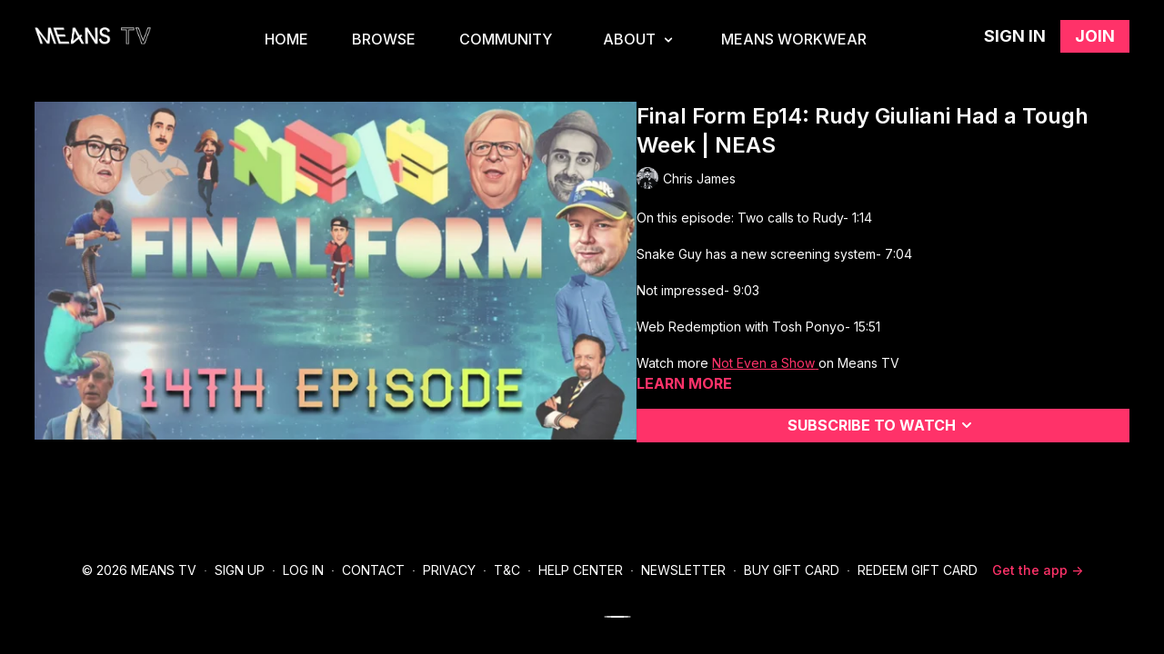

--- FILE ---
content_type: text/html; charset=utf-8
request_url: https://means.tv/programs/neas-final-form-ep14
body_size: 86491
content:
<!DOCTYPE html>
<html lang="en" class="h-full">
  <head>
    <meta name="csrf-param" content="authenticity_token" />
<meta name="csrf-token" content="cZzb6hhsGyAI9Sy1mjnVlsFccafbd_JsIthx0SaXbXelIzT22-Cybjh48jqbJDUocmtohPd3yVX_EwomU_e95A" />
    <meta charset="utf-8">
    <meta name="viewport" content="width=device-width, initial-scale=1.0">

    <link rel="preconnect" href="https://alpha.uscreencdn.com">
    <link rel="preconnect">
    <link rel="stylesheet" href="https://fonts.googleapis.com/css2?family=Inter:wght@400;500;600;700&amp;display=swap">

    <meta name="view-transition" content="same-origin">

    <script src="https://assets-gke.uscreencdn.com/vite/assets/web-components-0lA6EdJK.js" crossorigin="anonymous" type="module"></script><link rel="modulepreload" href="https://assets-gke.uscreencdn.com/vite/assets/preload-helper-B8hUOznO.js" as="script" crossorigin="anonymous">
    <script src="https://assets-gke.uscreencdn.com/vite/assets/storefront_hotwire-CV--JFAr.js" crossorigin="anonymous" type="module"></script><link rel="modulepreload" href="https://assets-gke.uscreencdn.com/vite/assets/preload-helper-B8hUOznO.js" as="script" crossorigin="anonymous">
<link rel="modulepreload" href="https://assets-gke.uscreencdn.com/vite/assets/browser--AzYHaXx.js" as="script" crossorigin="anonymous"><link rel="stylesheet" href="https://assets-gke.uscreencdn.com/vite/assets/storefront_hotwire-CD-fzqYe.css" media="screen" />
    <script src="https://assets-gke.uscreencdn.com/vite/assets/storefront_analytics-7mP4jCZg.js" crossorigin="anonymous" type="module"></script><link rel="modulepreload" href="https://assets-gke.uscreencdn.com/vite/assets/analytics-C1tZki_J.js" as="script" crossorigin="anonymous">
    <link rel="stylesheet" href="https://assets-gke.uscreencdn.com/vite/assets/tailwind-CCCdenBg.css" media="all" />
    <link rel="stylesheet" href="https://assets-gke.uscreencdn.com/vite/assets/storefront_common-UgTNt1SK.css" media="all" />

      <script>
        window.hotwireCatalog = true
        window.addEventListener('turbo:before-fetch-request', function (event) {
          event.detail.fetchOptions.headers['X-Fastly-Origin'] = "meansmediatv"
        })
      </script>
    <script>
      window.apiUrl = "https://api.uscreencdn.com"
      window.apiOrigin = "meansmediatv"
    </script>

    <script>
//<![CDATA[
window.gon={};gon.global={"uppy_companion_url":"/uppy","assets_cdn_url":"https://alpha.uscreencdn.com","mixpanel_token":"44e8d04b49529b306bd4a1c79afcc56e"};gon.feature_flags=["themeless","show_captcha","show_captcha_v3","confirm_email_on_gift_card_sign_up","cover_my_fees","checkout_donations","google_play_subscriptionsv2","hotwire_catalog","passwordless_sign_up","rudolph_email_broadcasts","content_moderation","email_capture","mobile_calendar","calendar_push_notifications","apps_update_requests","native_catalog_free_tag_disabled","account_creation_required","banner_with_live_stream_overage","paypal_beta","client_emails_footer","community_notifications_v1","force_shortened_checkout","new_video_get_access_page","new_gifts","real_time_apple_notifications","real_time_amazon_notifications","real_time_android_notifications","allow_website_code_customization","remove_uscreen_branding","overage_billing_for_live_streaming","automate_billing_for_ott_svod","new_subscription_flow","tailwind_latest","rich_user_profile","stripe_subscriptions","pause_subscriptions","dm_attachments_in_app","new_admin_home","automations","live_chat_with_react","people_v2","custom_google_cast_receiver","starter_plan","welcome_experience","jit_notifications_v2"];gon.settings={"primary_color":"#FF3269","commenting":true,"my_library":false,"stats_id":"c43v645rpolt89529v2pesifn","analytics_env_id":"production","chapter_style":"sidebar","store_title":"Means TV","continue_watching":true,"mark_as_watched":false,"live_event_feed_link":null,"locale":"en","autoplay":true,"uplayer":true,"show_notifications_center":false,"time_format":null,"local_timezone":null};gon.currency="USD";gon.locale="en";gon.country="US";gon.stripe="pk_live_DImPqz7QOOyx70XCA9DSifxb";gon.recaptcha_v3_pub_key="6LenX-EZAAAAAAITxgGIXKB3S2OVKsM5r5tg0wKL";gon.store_id=7507;gon.writing_direction="ltr";gon.pixel_user=null;gon.pixel_store=7507;gon.pixel_session="84fdcc7e-f4f6-4af4-b164-4fb14a3465d8";gon.impersonated=null;gon.request_referer=null;gon.ga_id=null;gon.pixel_email=null;gon.environment="production";gon.analytics={"user_id":null,"store_id":7507,"pixel_session":"84fdcc7e-f4f6-4af4-b164-4fb14a3465d8","impersonated":null,"request_referer":null,"ga_id":null,"email":null,"environment":"production"};
//]]>
</script>

    <script>
      var sentryDsn = 'https://4edb6728c95ea31782114638042ef4e2@o282387.ingest.us.sentry.io/4509910289350656'
      var sentryStorefrontActive = true
      var sentryStorefrontSampleRate = 1.0
      var railsEnv = 'production'
      var analyticsHost = 'https://stats.uscreen.io'
      var uscreenStoreId = 7507
      var analyticsConfig = null
      var storeId = 7507
    </script>

      <link
        rel="shortcut icon"
        href="https://alpha.uscreencdn.com/images/favicontypes/7692/favicon-2024.1741298751.png"
      >


      <script src="https://js.stripe.com/v3/" async></script>

    <script
  type="module"
  crossorigin
  src="https://cdn.jsdelivr.net/npm/@uscreentv/video-player@1.4.0/+esm"
></script>

      <title>Final Form Ep14: Rudy Giuliani Had a Tough Week | NEAS</title>
<meta name="description" content="Final Form Ep14: Rudy Giuliani Had a Tough Week | NEAS">
<meta name="keywords" content="">
<!-- Twitter Card data -->
<meta name="twitter:card" content="summary_large_image">
<meta name="twitter:title" content="Final Form Ep14: Rudy Giuliani Had a Tough Week | NEAS" />
<meta name="twitter:description" content="Final Form Ep14: Rudy Giuliani Had a Tough Week | NEAS" />
<meta name="twitter:image" content="https://alpha.uscreencdn.com/1110xnull/images/programs/2303313/horizontal/big_img_5245.1684762483.JPG?auto=webp" />
<!-- Open Graph data -->
<meta property="og:title" content="Final Form Ep14: Rudy Giuliani Had a Tough Week | NEAS" >
<meta property="og:type" content="video.other" >
<meta property="og:url" content="https://means.tv/programs/neas-final-form-ep14" >
<meta property="og:image" content="https://alpha.uscreencdn.com/1110xnull/images/programs/2303313/horizontal/big_img_5245.1684762483.JPG?auto=webp" >
<meta property="og:description" content="Final Form Ep14: Rudy Giuliani Had a Tough Week | NEAS" >
<link rel="canonical" href="https://means.tv/programs/neas-final-form-ep14" />
<script type="application/ld+json">
  {
    "@context": "https://schema.org",
    "@type": "VideoObject",
    "name": "Final Form Ep14: Rudy Giuliani Had a Tough Week | NEAS",
    "description": "Final Form Ep14: Rudy Giuliani Had a Tough Week | NEAS",
    "thumbnailUrl": "https://alpha.uscreencdn.com/1110xnull/images/programs/2303313/horizontal/big_img_5245.1684762483.JPG?auto=webp",
    "uploadDate": "2023-05-22T09:23:23-04:00",
    "duration": "PT20M11S",
    "contentUrl": "https://means.tv/programs/neas-final-form-ep14"
  }
</script>


    <!-- Google Analytics -->

    <script async src="https://www.googletagmanager.com/gtag/js?id=G-M4PJXCMF1D"></script>
    <script>
      window.dataLayer = window.dataLayer || [];
      function gtag(){dataLayer.push(arguments);}
      gtag('js', new Date());
      gtag('config', 'G-M4PJXCMF1D');
    </script>
<!-- End Google Analytics -->

    <!-- Google Tag Manager -->
<!-- End Google Tag Manager -->


    <style>
    :root {
        --primary: #FF3269;
        --primary-rgb: 255, 50, 105;
        --contrast-text-color: #FFFFFF;
        --contrast-to-primary-color: #fff;
    }
</style>
<style id="custom-theme-styles" media="all">
    body.light {
        --main-color-h: 0;
        --main-color-s: 100;
        --main-color-l: 100;
        --ds-bg-main: hsl(0, 100%, 100%);

        --ds-bg-default: hsl(var(--main-color-h), calc(var(--main-color-s) * 1%), 96%);
        --ds-bg-inset: hsl(var(--main-color-h), calc(var(--main-color-s) * 1%), 91%);
        --ds-bg-overlay: hsl(var(--main-color-h), calc(var(--main-color-s) * 1%), 98%);
        --ds-bg-subtle: hsl(var(--main-color-h), calc(var(--main-color-s) * 1%), 91%);

        --ds-border-default: hsl(var(--main-color-h), calc(var(--main-color-s) * 1%), 85%);
        --ds-fg-default: hsl(var(--main-color-h), calc(var(--main-color-s) * 1%), 8%);
        --ds-fg-muted: hsl(var(--main-color-h), calc(var(--main-color-s) * 1%), 25%);
        --ds-fg-subtle: hsl(var(--main-color-h), calc(var(--main-color-s) * 1%), 50%);
    }

    body.dark {
        --main-color-h: 0;
        --main-color-s: 100;
        --main-color-l: 0;
        --ds-bg-main: hsl(0, 100%, 0%);

        --ds-bg-default: hsl(var(--main-color-h), calc(var(--main-color-s) * 1%), 10%);
        --ds-bg-overlay: hsl(var(--main-color-h), calc(var(--main-color-s) * 1%), 2%);
        --ds-bg-inset: hsl(var(--main-color-h), calc(var(--main-color-s) * 1%), 6%);
        --ds-bg-subtle: hsl(var(--main-color-h), calc(var(--main-color-s) * 1%), 15%);

        --ds-border-default: hsl(var(--main-color-h), calc(var(--main-color-s) * 1%), 20%);
        --ds-fg-default: hsl(var(--main-color-h), calc(var(--main-color-s) * 1%), 98%);
        --ds-fg-muted: hsl(var(--main-color-h), calc(var(--main-color-s) * 1%), 70%);
        --ds-fg-subtle: hsl(var(--main-color-h), clamp(7%, calc(calc(var(--main-color-s) - 10) * 1%), 100%), 60%);
    }

    body.dark,
    body.light {
        --main-color-h: 0;
        --main-color-s: 0;
        --main-color-l: 0;
        --ds-bg-main: hsl(0, 0%, 0%);
    }
</style>

    <meta name="twitter:description" content="The world's first worker-owned streaming service. Entertainment for the 99%. New content every week.">
<meta property="og:image" content="https://s3.amazonaws.com/unode1/assets/7507/suPw0xBUSryc2LqDoVYA_Screen Shot 2021-09-23 at 11.17.53 AM.png">
<meta name="twitter:image" content="https://s3.amazonaws.com/unode1/assets/7507/suPw0xBUSryc2LqDoVYA_Screen Shot 2021-09-23 at 11.17.53 AM.png" /> 
<meta name="facebook-domain-verification" content="6yiqbdeg8l6b7glthcfuc4k83a530g" />
<script src="https://cdn.jsdelivr.net/npm/axios/dist/axios.min.js"></script>
<link rel="preconnect" href="https://fonts.googleapis.com">
<link rel="preconnect" href="https://fonts.gstatic.com" crossorigin>
<link href="https://fonts.googleapis.com/css2?family=Montserrat:ital,wght@0,100..900;1,100..900&display=swap" rel="stylesheet">

<script src="https://unpkg.com/axios/dist/axios.min.js"></script>

<script>
    var collectionsPopups = {
      
      '/programs/acpc': {
        'avatar': "https://alpha.uscreencdn.com/images/author/110845/big_mtv-acq_acpc_collection-thumb.1718736084.jpg",
        'save_title': "Save 20% with this special deal for fans of <strong>Atlanta Community Press Collective</strong>",
        'price': "$7.99/month",
        'price_description': "or get <strong>3 months free</strong> with <br> <a href='/orders/customer_info?o=23756&d=ACPC'>annual subscription</a>",
        'action_top_title': 'Sign up to access exclusive original content and support your favorite creators.',
        'action_button_text': 'SIGN UP NOW',
        'action_button_link': '/orders/customer_info?o=70845&d=ACPC',
        'action_bottom_title': 'Learn more about Means TV',
        'action_bottom_link': '/pages/what-is-means'
      },
      '/programs/sabrina': {
        'avatar': "https://alpha.uscreencdn.com/images/author/98207/big_small_abelina-author-photo-v4.1730385852.jpg",
        'save_title': "Save 20% with this special deal for fans of <strong>Abelina Sabrina</strong>",
        'price': "$7.99/month",
        'price_description': "or get <strong>3 months free</strong> with <br> <a href='/orders/customer_info?o=23756&d=ABELINA'>annual subscription</a>",
        'action_top_title': 'Sign up to access exclusive original content and support your favorite creators.',
        'action_button_text': 'SIGN UP NOW',
        'action_button_link': '/orders/customer_info?o=70845&d=ABELINA',
        'action_bottom_title': 'Learn more about Means TV',
        'action_bottom_link': '/pages/what-is-means'
      },
      '/programs/anark': {
        'avatar': "https://alpha.uscreencdn.com/images/author/113760/big_small_anark-author-img.1731346572.png",
        'save_title': "Save 20% with this special deal for fans of <strong>Anark</strong>",
        'price': "$7.99/month",
        'price_description': "or get <strong>3 months free</strong> with <br> <a href='/orders/customer_info?o=23756&d=ANARK'>annual subscription</a>",
        'action_top_title': 'Sign up to access exclusive original content and support your favorite creators.',
        'action_button_text': 'SIGN UP NOW',
        'action_button_link': '/orders/customer_info?o=70845&d=ANARK',
        'action_bottom_title': 'Learn more about Means TV',
        'action_bottom_link': '/pages/what-is-means'
      },
      '/programs/hakim': {
        'avatar': "https://alpha.uscreencdn.com/images/author/110838/big_hakim-author-photo.1730386809.jpg",
        'save_title': "Save 20% with this special deal for fans of <strong>Hakim</strong>",
        'price': "$7.99/month",
        'price_description': "or get <strong>3 months free</strong> with <br> <a href='/orders/customer_info?o=23756&d=HAKIM'>annual subscription</a>",
        'action_top_title': 'Sign up to access exclusive original content and support your favorite creators.',
        'action_button_text': 'SIGN UP NOW',
        'action_button_link': '/orders/customer_info?o=70845&d=HAKIM',
        'action_bottom_title': 'Learn more about Means TV',
        'action_bottom_link': '/pages/what-is-means'
      },
      '/programs/james-rehwald': {
        'avatar': "https://alpha.uscreencdn.com/images/author/113466/big_james-rehwald-author-pic.1730382099.jpg",
        'save_title': "Save 20% with this special deal for fans of <strong>James Rehwald</strong>",
        'price': "$7.99/month",
        'price_description': "or get <strong>3 months free</strong> with <br> <a href='/orders/customer_info?o=23756&d=EVILEMPIRE'>annual subscription</a>",
        'action_top_title': 'Sign up to access exclusive original content and support your favorite creators.',
        'action_button_text': 'SIGN UP NOW',
        'action_button_link': '/orders/customer_info?o=70845&d=EVILEMPIRE',
        'action_bottom_title': 'Learn more about Means TV',
        'action_bottom_link': '/pages/what-is-means'
      },
       '/programs/lunaoi': {
        'avatar': "https://alpha.uscreencdn.com/images/author/98245/big_luna-oi-author-photo.1730392817.jpg",
        'save_title': "Save 20% with this special deal for fans of <strong>Luna Oi</strong>",
        'price': "$7.99/month",
        'price_description': "or get <strong>3 months free</strong> with <br> <a href='/orders/customer_info?o=23756&d=LUNA'>annual subscription</a>",
        'action_top_title': 'Sign up to access exclusive original content and support your favorite creators.',
        'action_button_text': 'SIGN UP NOW',
        'action_button_link': '/orders/customer_info?o=70845&d=LUNA',
        'action_bottom_title': 'Learn more about Means TV',
        'action_bottom_link': '/pages/what-is-means'
      },
      '/programs/noncompete': {
        'avatar': "https://alpha.uscreencdn.com/images/author/99062/big_small_noncompete-author-photo.1730388372.jpg",
        'save_title': "Save 20% with this special deal for fans of <strong>NonCompete</strong>",
        'price': "$7.99/month",
        'price_description': "or get <strong>3 months free</strong> with <br> <a href='/orders/customer_info?o=23756&d=NONCOMPETE'>annual subscription</a>",
        'action_top_title': 'Sign up to access exclusive original content and support your favorite creators.',
        'action_button_text': 'SIGN UP NOW',
        'action_button_link': '/orders/customer_info?o=70845&d=NONCOMPETE',
        'action_bottom_title': 'Learn more about Means TV',
        'action_bottom_link': '/pages/what-is-means'
      },
      '/programs/pln': {
        'avatar': "https://alpha.uscreencdn.com/images/author/98211/big_mexie-author-photo.1730393950.jpg",
        'save_title': "Save 20% with this special deal for fans of <strong>Positive Leftist News</strong>",
        'price': "$7.99/month",
        'price_description': "or get <strong>3 months free</strong> with <br> <a href='/orders/customer_info?o=23756&d=MEXIE'>annual subscription</a>",
        'action_top_title': 'Sign up to access exclusive original content and support your favorite creators.',
        'action_button_text': 'SIGN UP NOW',
        'action_button_link': '/orders/customer_info?o=70845&d=MEXIE',
        'action_bottom_title': 'Learn more about Means TV',
        'action_bottom_link': '/pages/what-is-means'
      },
      '/programs/mexie': {
        'avatar': "https://alpha.uscreencdn.com/images/author/98211/big_mexie-author-photo.1730393950.jpg",
        'save_title': "Save 20% with this special deal for fans of <strong>Mexie</strong>",
        'price': "$7.99/month",
        'price_description': "or get <strong>3 months free</strong> with <br> <a href='/orders/customer_info?o=23756&d=MEXIE'>annual subscription</a>",
        'action_top_title': 'Sign up to access exclusive original content and support your favorite creators.',
        'action_button_text': 'SIGN UP NOW',
        'action_button_link': '/orders/customer_info?o=70845&d=MEXIE',
        'action_bottom_title': 'Learn more about Means TV',
        'action_bottom_link': '/pages/what-is-means'
      },
      '/programs/prince-shakur': {
        'avatar': "https://alpha.uscreencdn.com/images/author/113229/big_small_prince-shakur-author-photo.1730386509.jpg",
        'save_title': "Save 20% with this special deal for fans of <strong>Prince Shakur</strong>",
        'price': "$7.99/month",
        'price_description': "or get <strong>3 months free</strong> with <br> <a href='/orders/customer_info?o=23756&d=PRINCE'>annual subscription</a>",
        'action_top_title': 'Sign up to access exclusive original content and support your favorite creators.',
        'action_button_text': 'SIGN UP NOW',
        'action_button_link': '/orders/customer_info?o=70845&d=PRINCE',
        'action_bottom_title': 'Learn more about Means TV',
        'action_bottom_link': '/pages/what-is-means'
      },
      '/programs/secondthought': {
        'avatar': "https://alpha.uscreencdn.com/images/author/107487/big_channels4_profile-1.1730382360.jpg",
        'save_title': "Save 20% with this special deal for fans of <strong>Second Thought</strong>",
        'price': "$7.99/month",
        'price_description': "or get <strong>3 months free</strong> with <br> <a href='/orders/customer_info?o=23756&d=SECONDTHOUGHT'>annual subscription</a>",
        'action_top_title': 'Sign up to access exclusive original content and support your favorite creators.',
        'action_button_text': 'SIGN UP NOW',
        'action_button_link': '/orders/customer_info?o=70845&d=SECONDTHOUGHT',
        'action_bottom_title': 'Learn more about Means TV',
        'action_bottom_link': '/pages/what-is-means'
      },
      '/programs/empirefiles': {
        'avatar': "https://alpha.uscreencdn.com/images/author/53557/big_empire-files-author-photo-zoomed-out.1730384003.jpg",
        'save_title': "Save 20% with this special deal for fans of <strong>The Empire Files</strong>",
        'price': "$7.99/month",
        'price_description': "or get <strong>3 months free</strong> with <br> <a href='/orders/customer_info?o=23756&d=EMPIRE'>annual subscription</a>",
        'action_top_title': 'Sign up to access exclusive original content and support your favorite creators.',
        'action_button_text': 'SIGN UP NOW',
        'action_button_link': '/orders/customer_info?o=70845&d=EMPIRE',
        'action_bottom_title': 'Learn more about Means TV',
        'action_bottom_link': '/pages/what-is-means'
      },
      '/programs/the-marxist-project': {
        'avatar': "https://alpha.uscreencdn.com/images/author/113020/big_small_marxist-project-author-photo.1730393567.jpg",
        'save_title': "Save 20% with this special deal for fans of <strong>The Marxist Project</strong>",
        'price': "$7.99/month",
        'price_description': "or get <strong>3 months free</strong> with <br> <a href='/orders/customer_info?o=23756&d=MARXISTPROJECT'>annual subscription</a>",
        'action_top_title': 'Sign up to access exclusive original content and support your favorite creators.',
        'action_button_text': 'SIGN UP NOW',
        'action_button_link': '/orders/customer_info?o=70845&d=MARXISTPROJECT',
        'action_bottom_title': 'Learn more about Means TV',
        'action_bottom_link': '/pages/what-is-means'
      },
      '/programs/barney-trump2025': {
        'avatar': "https://alpha.uscreencdn.com/images/author/115066/big_mtv-acq_barney_author.1737738089.png",
        'save_title': "Save 20% with this special deal for fans of <strong>Crackhead Barney</strong>",
        'price': "$7.99/month",
        'price_description': "or get <strong>3 months free</strong> with <br> <a href='/orders/customer_info?o=23756&d=BARNEY'>annual subscription</a>",
        'action_top_title': 'Sign up to access exclusive original content and support your favorite creators.',
        'action_button_text': 'SIGN UP NOW',
        'action_button_link': '/orders/customer_info?o=70845&d=BARNEY',
        'action_bottom_title': 'Learn more about Means TV',
        'action_bottom_link': '/pages/what-is-means'
      },
       '/programs/crackhead-barney': {
        'avatar': "https://alpha.uscreencdn.com/images/author/115066/big_mtv-acq_barney_author.1737738089.png",
        'save_title': "Save 20% with this special deal for fans of <strong>Crackhead Barney</strong>",
        'price': "$7.99/month",
        'price_description': "or get <strong>3 months free</strong> with <br> <a href='/orders/customer_info?o=23756&d=BARNEY'>annual subscription</a>",
        'action_top_title': 'Sign up to access exclusive original content and support your favorite creators.',
        'action_button_text': 'SIGN UP NOW',
        'action_button_link': '/orders/customer_info?o=70845&d=BARNEY',
        'action_bottom_title': 'Learn more about Means TV',
        'action_bottom_link': '/pages/what-is-means'
      },
      '/programs/missmeyet': {
        'avatar': "https://www.dropbox.com/scl/fi/rynx6pzh8s6nbk9ybga9s/MeansTV-LogoMark-White_greybg.jpg?rlkey=xrry9cxk8yjw8uuhadpfupp7a&raw=1",
        'save_title': "<strong>Save 10%</strong> on your subscription with this special offer.",
        'price': "$8.99/month",
        'price_description': "or <strong>save even more</strong> with an<br> <a href='/orders/customer_info?o=23756&d=CHRISBELL'>annual subscription</a>",
        'action_top_title': 'Sign up to access exclusive original content and support your favorite filmmakers and creators.',
        'action_button_text': 'SIGN UP NOW',
        'action_button_link': '/orders/customer_info?o=70845&d=CHRISBELL',
        'action_bottom_title': 'Learn more about Means TV',
        'action_bottom_link': '/pages/what-is-means'
      },
      '/programs/winds-that-scatter': {
        'avatar': "https://www.dropbox.com/scl/fi/rynx6pzh8s6nbk9ybga9s/MeansTV-LogoMark-White_greybg.jpg?rlkey=xrry9cxk8yjw8uuhadpfupp7a&raw=1",
        'save_title': "<strong>Save 10%</strong> on your subscription with this special offer.",
        'price': "$8.99/month",
        'price_description': "or <strong>save even more</strong> with an<br> <a href='/orders/customer_info?o=23756&d=CHRISBELL'>annual subscription</a>",
        'action_top_title': 'Sign up to access exclusive original content and support your favorite filmmakers and creators.',
        'action_button_text': 'SIGN UP NOW',
        'action_button_link': '/orders/customer_info?o=70845&d=CHRISBELL',
        'action_bottom_title': 'Learn more about Means TV',
        'action_bottom_link': '/pages/what-is-means'
      },
      '/programs/this-is-revolution': {
        'avatar': "https://alpha.uscreencdn.com/images/author/115132/big_temp_this-is-revolution_.1738677093.png",
        'save_title': "Save 20% with this special deal for fans of <strong>This Is Revolution</strong>",
        'price': "$7.99/month",
        'price_description': "or get <strong>3 months free</strong> with <br> <a href='/orders/customer_info?o=23756&d=THISISREVOLUTION'>annual subscription</a>",
        'action_top_title': 'Sign up to access exclusive original content and support your favorite creators.',
        'action_button_text': 'SIGN UP NOW',
        'action_button_link': '/orders/customer_info?o=70845&d=THISISREVOLUTION',
        'action_bottom_title': 'Learn more about Means TV',
        'action_bottom_link': '/pages/what-is-means'
      },
      '/programs/were-in-hell': {
        'avatar': "https://alpha.uscreencdn.com/images/author/115563/big_were-in-hell-author-pic.1740685724.jpg",
        'save_title': "Save 20% with this special deal for fans of <strong>We're In Hell</strong>",
        'price': "$7.99/month",
        'price_description': "or get <strong>3 months free</strong> with <br> <a href='/orders/customer_info?o=23756&d=HELL'>annual subscription</a>",
        'action_top_title': 'Sign up to access exclusive original content and support your favorite creators.',
        'action_button_text': 'SIGN UP NOW',
        'action_button_link': '/orders/customer_info?o=70845&d=HELL',
        'action_bottom_title': 'Learn more about Means TV',
        'action_bottom_link': '/pages/what-is-means'
      },
      '/programs/yugopnik': {
        'avatar': " https://alpha.uscreencdn.com/images/author/114834/big_latest-3025630218.1741290962.jpg",
        'save_title': "Save 20% with this special deal for fans of <strong>Yugopnik</strong>",
        'price': "$7.99/month",
        'price_description': "or get <strong>3 months free</strong> with <br> <a href='/orders/customer_info?o=23756&d=YUGOPNIK'>annual subscription</a>",
        'action_top_title': 'Sign up to access exclusive original content and support your favorite creators.',
        'action_button_text': 'SIGN UP NOW',
        'action_button_link': '/orders/customer_info?o=70845&d=YUGOPNIK',
        'action_bottom_title': 'Learn more about Means TV',
        'action_bottom_link': '/pages/what-is-means'
      },
      '/programs/balkan-odyssey': {
        'avatar': " https://alpha.uscreencdn.com/images/author/115656/big_untitled-design-1.1742327270.png",
        'save_title': "Save 20% with this special deal for fans of <strong>Balkan Odyssey</strong>",
        'price': "$7.99/month",
        'price_description': "or get <strong>3 months free</strong> with <br> <a href='/orders/customer_info?o=23756&d=BALKAN'>annual subscription</a>",
        'action_top_title': 'Sign up to access exclusive original content and support your favorite creators.',
        'action_button_text': 'SIGN UP NOW',
        'action_button_link': '/orders/customer_info?o=70845&d=BALKAN',
        'action_bottom_title': 'Learn more about Means TV',
        'action_bottom_link': '/pages/what-is-means'
      },
      '/programs/first-thought': {
        'avatar': " https://alpha.uscreencdn.com/images/author/115882/big_first-thought_author-photo.1744310066.jpg",
        'save_title': "Save 20% with this special deal for fans of <strong>First Thought</strong>",
        'price': "$7.99/month",
        'price_description': "or get <strong>3 months free</strong> with <br> <a href='/orders/customer_info?o=23756&d=FIRSTTHOUGHT'>annual subscription</a>",
        'action_top_title': 'Sign up to access exclusive original content and support your favorite creators.',
        'action_button_text': 'SIGN UP NOW',
        'action_button_link': '/orders/customer_info?o=70845&d=FIRSTTHOUGHT',
        'action_bottom_title': 'Learn more about Means TV',
        'action_bottom_link': '/pages/what-is-means'
      },
      '/programs/valley-labor-report': {
        'avatar': "https://alpha.uscreencdn.com/images/author/116468/big_tvlr-author-photo.1745248846.jpg",
        'save_title': "Save 20% with this special deal for fans of <strong>The Valley Labor Report</strong>",
        'price': "$7.99/month",
        'price_description': "or get <strong>3 months free</strong> with <br> <a href='/orders/customer_info?o=23756&d=TVLR'>annual subscription</a>",
        'action_top_title': 'Sign up to access exclusive original content and support your favorite creators.',
        'action_button_text': 'SIGN UP NOW',
        'action_button_link': '/orders/customer_info?o=70845&d=TVLR',
        'action_bottom_title': 'Learn more about Means TV',
        'action_bottom_link': '/pages/what-is-means'
      },
      '/programs/deprogram': {
        'avatar': "https://alpha.uscreencdn.com/images/author/116691/big_the-deprogram_author-photo.1746120435.jpg",
        'save_title': "Save 20% with this special deal for fans of <strong>The Deprogram</strong>",
        'price': "$7.99/month",
        'price_description': "or get <strong>3 months free</strong> with <br> <a href='/orders/customer_info?o=23756&d=DEPROGRAM'>annual subscription</a>",
        'action_top_title': 'Sign up to access exclusive original content and support your favorite creators.',
        'action_button_text': 'SIGN UP NOW',
        'action_button_link': '/orders/customer_info?o=70845&d=DEPROGRAM',
        'action_bottom_title': 'Learn more about Means TV',
        'action_bottom_link': '/pages/what-is-means'
      },
      '/programs/unredacted-tonight': {
        'avatar': "https://alpha.uscreencdn.com/images/author/117355/big_lee-camp-author-photo.1749678103.jpg",
        'save_title': "Save 20% with this special deal for fans of <strong>Unredacted Tonight with Lee Camp</strong>",
        'price': "$7.99/month",
        'price_description': "or get <strong>3 months free</strong> with <br> <a href='/orders/customer_info?o=23756&d=LEE'>annual subscription</a>",
        'action_top_title': 'Sign up to access exclusive original content and support your favorite creators.',
        'action_button_text': 'SIGN UP NOW',
        'action_button_link': '/orders/customer_info?o=70845&d=LEE',
        'action_bottom_title': 'Learn more about Means TV',
        'action_bottom_link': '/pages/what-is-means'
      },
      '/programs/unlearning-economics': {
        'avatar': "https://alpha.uscreencdn.com/images/author/117738/…_unlearning-economics-author-photo.1751896600.jpg",
        'save_title': "Save 20% with this special deal for fans of <strong>Unlearning Economics</strong>",
        'price': "$7.99/month",
        'price_description': "or get <strong>3 months free</strong> with <br> <a href='/orders/customer_info?o=23756&d=UNLEARNECON'>annual subscription</a>",
        'action_top_title': 'Sign up to access exclusive original content and support your favorite creators.',
        'action_button_text': 'SIGN UP NOW',
        'action_button_link': '/orders/customer_info?o=70845&d=UNLEARNECON',
        'action_bottom_title': 'Learn more about Means TV',
        'action_bottom_link': '/pages/what-is-means'
      },
      '/programs/bgr': {
        'avatar': "https://alpha.uscreencdn.com/images/author/120222/big_bgr-author-photo.1764022558.png",
        'save_title': "Save 20% with this special deal for fans of <strong>Black Green Red</strong>",
        'price': "$7.99/month",
        'price_description': "or get <strong>3 months free</strong> with <br> <a href='/orders/customer_info?o=23756&d=BGR'>annual subscription</a>",
        'action_top_title': 'Sign up to access exclusive original content and support your favorite creators.',
        'action_button_text': 'SIGN UP NOW',
        'action_button_link': '/orders/customer_info?o=70845&d=BGR',
        'action_bottom_title': 'Learn more about Means TV',
        'action_bottom_link': '/pages/what-is-means'
      },
      '/programs/chill-goblin': {
        'avatar': "https://alpha.uscreencdn.com/images/author/120425/big_headshot-2.1764702282.png",
        'save_title': "Save 20% with this special deal for fans of <strong>Chill Goblin</strong>",
        'price': "$7.99/month",
        'price_description': "or get <strong>3 months free</strong> with <br> <a href='/orders/customer_info?o=23756&d=CHILLGOBLIN'>annual subscription</a>",
        'action_top_title': 'Sign up to access exclusive original content and support your favorite creators.',
        'action_button_text': 'SIGN UP NOW',
        'action_button_link': '/orders/customer_info?o=70845&d=CHILLGOBLIN',
        'action_bottom_title': 'Learn more about Means TV',
        'action_bottom_link': '/pages/what-is-means'
      },
      '/programs/revolutionaryth0t': {
        'avatar': "https://alpha.uscreencdn.com/images/author/119902/big_revth0t-headshot.1766421942.png",
        'save_title': "Save 20% with this special deal for fans of <strong>revolutionaryth0t</strong>",
        'price': "$7.99/month",
        'price_description': "or get <strong>3 months free</strong> with <br> <a href='/orders/customer_info?o=23756&d=REVTH0T'>annual subscription</a>",
        'action_top_title': 'Sign up to access exclusive original content and support your favorite creators.',
        'action_button_text': 'SIGN UP NOW',
        'action_button_link': '/orders/customer_info?o=70845&d=REVTH0T',
        'action_bottom_title': 'Learn more about Means TV',
        'action_bottom_link': '/pages/what-is-means'
      },

      '/programs/???': {
        'avatar': "https://alpha.uscreencdn.com/images/user/1300794/small_1723239693762_d78ed2d64ef8c310a57e87f22c70cd19_exifFB3E6C3E-04B6-4BC7-97C5-CBD6C13ADB32_cropped01B94650-CADF-43BF-9935-01E71C08455B_compressed.jpg",
        'save_title': "Save 30% with this special deal for fans of <strong>Second Thought</strong>",
        'price': "$10.99/month",
        'price_description': "or get <strong>3 months free</strong> with annual subscription",
        'action_top_title': 'Sign up to access exclusive original content and support your favorite creators.',
        'action_button_text': 'SIGN UP NOW',
        'action_button_link': '/join',
        'action_bottom_title': 'Learn more about Means TV',
        'action_bottom_link': '#'
      }
    }

    function closePopup() {
      document.getElementById('collection_popup').style.display = 'none';
    }

    function embedCollectionPopup() {
      let pageUrl = new URL(location.href).pathname;

      if (collectionsPopups[pageUrl]) {
        let popupData = collectionsPopups[pageUrl];
        
        let popupMarkup = `
          <div id="collection_popup" class="collection-popup">
            <div class="popup-content">
              <button class="popup-close" onclick="closePopup()">
                <svg xmlns="http://www.w3.org/2000/svg" viewBox="0 0 384 512"><path d="M376.6 84.5c11.3-13.6 9.5-33.8-4.1-45.1s-33.8-9.5-45.1 4.1L192 206 56.6 43.5C45.3 29.9 25.1 28.1 11.5 39.4S-3.9 70.9 7.4 84.5L150.3 256 7.4 427.5c-11.3 13.6-9.5 33.8 4.1 45.1s33.8 9.5 45.1-4.1L192 306 327.4 468.5c11.3 13.6 31.5 15.4 45.1 4.1s15.4-31.5 4.1-45.1L233.7 256 376.6 84.5z"/></svg>
              </button>
              <h1 class="popup-title"><img alt="Means TV" src="https://alpha.uscreencdn.com/images/logotypes/7692/meanstv_logo_uscreen.1682452364.png"></h1>
              <div class="popup-deal">
                <span class="icon">
                  <img src="${ popupData.avatar }">
                </span>
                <div>
                  ${popupData.save_title}
                </div>
              </div>
              <div class="popup-pricing">
                <p><span class="price">${popupData.price}</span></p>
                <p>${popupData.price_description}</p>
              </div>
              <p class="popup-description">
                ${popupData.action_top_title}
              </p>
              <a href="${popupData.action_button_link}" class="popup-signup">${popupData.action_button_text}</a>
              <a href="${popupData.action_bottom_link}" class="popup-learn-more">${popupData.action_bottom_title}</a>
            </div>
          </div>
        `;
        document.querySelector('body').insertAdjacentHTML('afterBegin', popupMarkup);
        
      }      
    }
    function embedCustomStyle() {
      const styleContent = `
        html body .signUpNowButton:hover {
          color: #fff !important;
          background: rgb(0 0 0 / 24%) !important;
        }
        :root {
          --ds-button-padding: .4rem 1rem;
          --ds-button-text-transform: uppercase;
          --ds-button-font-weight: bold;

          // --ds-base-button-line-height: 2rem;
        }
        .watch-anywhere-content,
        .even-offline-wrap {
          padding: .1rem
        }
        .text-sm {
          line-height: 1.5;
        }
        .font-bold {
          letter-spacing: .3px;
        }
        .collection-popup {
          position: fixed;
          top: 0;
          left: 0;
          width: 100%;
          height: 100%;
          background: rgba(0, 0, 0, 0.7);
          display: flex;
          justify-content: center;
          align-items: center;
          z-index: 1000;
        }

        .popup-title {
          max-width: 200px;
          margin: 0 auto;
          margin-bottom: 2rem;
        }

        .popup-content {
          background: #1e1e1e;
          padding: 2rem;
          border-radius: 8px;
          text-align: center;
          width: 90%;
          max-width: 450px;
          position: relative;
        }

        .popup-close {
          border: none;
          color: #787878;
          font-size: 24px;
          position: absolute;
          top: 10px;
          left: 10px;
          background: #383838;
          cursor: pointer;
          width: 35px;
          height: 35px;
          display: flex;
          justify-content: center;
          align-items: center;
          border-radius: 50%;
          line-height: 1;
        }
        .popup-close svg {
          width: 10px;
        }
        .popup-close svg path {
          fill: #787878;
        }

        .popup-deal {
          background: #0d0e10;
          padding: 1rem;
          border-radius: 0;
          margin-bottom: 20px;
          font-size: 14px;
          display: flex;
          align-items: center;
          justify-content: center;
          text-align: left;
          gap: 1rem;
        }

        .popup-deal .icon {
          font-size: 18px;
          margin-right: 8px;
          color: #fff;
          background: var(--primary);
          width: 45px;
          height: 45px;
          display: flex;
          justify-content: center;
          align-items: center;
          border-radius: 50px;
          min-width: 45px;
          line-height: 1;
          font-size: 26px;
        }

        .popup-deal .icon img {
          border-radius: 50%;
          width: 100%;
        }

        .popup-pricing {
          border: 1px solid #fff;
          padding: 1rem 1.5rem;
          margin: 1rem auto;
        }
        .popup-pricing a {
          color: var(--primary)
        }

        .popup-pricing p + p {
          margin-top: .5rem;
        }

        .popup-pricing .price {
          font-size: 24px;
          font-weight: 300;
        }

        .popup-description {
          font-size: 14px;
          color: #787878;
          margin-bottom: 2rem;
        }

        .popup-signup {
          background: var(--primary);
          color: #fff;
          padding: 14px 20px 11px 20px;
          border: none;
          border-radius: 0;
          cursor: pointer;
          font-size: 16px;
          display: block;
          margin-bottom: 1rem;
          transition: .3s background-color;
          line-height: 1;
        }

        .popup-signup:hover {
          background: #ea708f;
        }

        .popup-learn-more {
          display: block;
          margin-top: 10px;
          color: var(--primary);
          font-size: 12px;
          text-decoration: none;
        }

        .popup-learn-more:hover {
          color: #fff;
        }

          @font-face {
            font-family: 'Neue F';
            src: url('https://s3.us-east-1.amazonaws.com/unode1/assets%2Fassets%2F15576%2Fneuefnormalalte.1733483863.eot');
            src: url('https://s3.us-east-1.amazonaws.com/unode1/assets%2Fassets%2F15576%2Fneuefnormalalte.1733483863.eot') format('embedded-opentype'),
                  url('https://s3.us-east-1.amazonaws.com/unode1/assets%2Fassets%2F15576%2Fneuefnormalalte.1733483855.woff2') format('woff2'),
                  url('https://s3.us-east-1.amazonaws.com/unode1/assets%2Fassets%2F15576%2Fneuefnormalalte.1733483870.woff') format('woff'),
                  url('https://s3.us-east-1.amazonaws.com/unode1/assets%2Fassets%2F15576%2Fneuefnormalalte.1733483888.ttf') format('truetype'),
                  url('https://s3.us-east-1.amazonaws.com/unode1/assets%2Fassets%2F15576%2Fneuefnormalalte.1733483877.svg#NeueF') format('svg');
            font-weight: normal;
            font-style: normal;
            font-display: swap;
          }
          @font-face {
            font-family: 'Neue F';
            src: url('https://s3.us-east-1.amazonaws.com/unode1/assets%2Fassets%2F15576%2Fneueflightalte.1733483921.eot');
            src: url('https://s3.us-east-1.amazonaws.com/unode1/assets%2Fassets%2F15576%2Fneueflightalte.1733483921.eot') format('embedded-opentype'),
                  url('https://s3.us-east-1.amazonaws.com/unode1/assets%2Fassets%2F15576%2Fneueflightalte.1733483914.woff2') format('woff2'),
                  url('https://s3.us-east-1.amazonaws.com/unode1/assets%2Fassets%2F15576%2Fneueflightalte.1733483929.woff') format('woff'),
                  url('https://s3.us-east-1.amazonaws.com/unode1/assets%2Fassets%2F15576%2Fneueflightalte.1733483955.ttf') format('truetype'),
                  url('https://s3.us-east-1.amazonaws.com/unode1/assets%2Fassets%2F15576%2Fneueflightalte.1733483938.svg#NeueF') format('svg');
            font-weight: 300;
            font-style: normal;
            font-display: swap;
          }
          @font-face {
            font-family: 'Neue F';
            src: url('https://s3.us-east-1.amazonaws.com/unode1/assets%2Fassets%2F15576%2Fneuefboldalte.1733484096.eot');
            src: url('https://s3.us-east-1.amazonaws.com/unode1/assets%2Fassets%2F15576%2Fneuefboldalte.1733484096.eot') format('embedded-opentype'),
                  url('https://s3.us-east-1.amazonaws.com/unode1/assets%2Fassets%2F15576%2Fneuefboldalte.1733484075.woff2') format('woff2'),
                  url('https://s3.us-east-1.amazonaws.com/unode1/assets%2Fassets%2F15576%2Fneuefboldalte.1733484114.woff') format('woff'),
                  url('https://s3.us-east-1.amazonaws.com/unode1/assets%2Fassets%2F15576%2Fneuefboldalte.1733484150.ttf') format('truetype'),
                  url('https://s3.us-east-1.amazonaws.com/unode1/assets%2Fassets%2F15576%2Fneuefboldalte.1733484131.svg#NeueF') format('svg');
            font-weight: 600;
            font-style: normal;
            font-display: swap;
          }
          :host, html {
            // font-family: 'Neue F', Inter, Helvetica, Arial, sans-serif;
          }
          ds-button {
            --border-radius: 0px;
          }
          .rounded,
          .hero-background .subscribe-overlay,
          .hero-background .subscribe-overlay .signUpNowButton,
          .subscribe-section .subscribe-overlay,
          .subscribe-section .subscribe-overlay .signUpNowButton {
            border-radius: 0px !important;
          }

          .glide__slide img {
            transition: all .3s ease-in-out !important; 
          }

          .community-page .left-menu,
          .community-page #channels_list_public details,
          .community-page #channels_list_private details {
            border: 1px solid #fff;
            border-radius: .75rem;
            padding: 1rem .25rem;
          }

          #posts_list > turbo-frame > div,
          #pinned_posts {
            border: 1px solid #fff;
          }
          
          
          .video-short-desc {
            font-size: 16px;
            color: #fff;
            padding: 1rem;
            position: absolute;
            bottom: -20%;
            left: 50%;
            transform: translate(-50%, -0%);
            width: 100%;
            height: auto;
            line-height: 1.3;
            opacity: 0;
            transition: bottom .2s .1s, opacity .2s .1s;
            z-index: 3;
            background: linear-gradient(0deg, rgba(0, 0, 0, 1) 3%, rgba(0, 0, 0, 0) 100%);
            font-size: 14px;
            font-weight: 400;
          }
          .card-image-container {
            position: relative;
          }
          .card-image-container:before {
            content: "";
            display: block;
            position: absolute;
            bottom: 0;
            left: 0;
            width: 100%;
            height: 90%;
            background: linear-gradient(0deg, rgba(0, 0, 0, 1) 3%, rgba(0, 0, 0, 0) 100%);
            opacity: 0;
            transition: opacity .2s .1s;
            z-index: 2;
          }
          .card-image-container:hover .video-short-desc {
            opacity: 1;
            bottom: 0%;
          }
          .card-image-container:hover:before {
            opacity: 1;
          }

          .footer-logo {
            width: 100px;
            display: block;
            margin: 0 auto;
          }
          .footer--social-link {
            width: 30px;
          }
          .footer--social-link-fb {
            border: 1px solid #fff;
            border-radius: 50%;
            transition: border-color .3s;
          }
          .footer--social-link-fb:hover {
            border-color: #979797;
          }
          .footer--social-link svg path {
            transition: fill .3s;
          }
          .footer--social-link:hover svg path {
            fill: #979797;
          }
      `;
      
      const styleTag = document.createElement('style');
      styleTag.innerHTML = styleContent;
      document.head.appendChild(styleTag);
  }

  


  let touchCard = (card) => {
    let getPermalinkFromURL = (url) => {
      return url.substring(url.indexOf('/programs/') + 10).split('?')[0]
    }
    axios.get(`/api/contents/${getPermalinkFromURL(card.href)}`).then(response => {
      let program = response.data;
      let markup = `<div class="video-short-desc">${program.short_description}</div>`
      card.insertAdjacentHTML('beforeEnd', markup)
    })
  }

  let infinityScript = () => {

    
    let homeSleder = document.querySelector('#el-ec1a27e47d4bf7b0 .glide-originalShows.carousel.glide--ltr.glide--carousel.glide--swipeable:not(.touched)');
    
    if (homeSleder) {
      let acctiveHeight = document.querySelector('#el-ec1a27e47d4bf7b0 .glide__slide.glide__slide--active img').offsetHeight;
      if (acctiveHeight) {
        homeSleder.classList.add('touched');
        document.querySelector('#el-ec1a27e47d4bf7b0 .glide__slides').style.minHeight = `${acctiveHeight}px`;
        homeSleder.style.minHeight = `${acctiveHeight}px`;
      }
        
    }

    let cards = Array.from(document.querySelectorAll('.card-image-container:not(.touched)'))
    if (cards.length) {
      cards.forEach((card)=> {
        card.classList.add('touched')
        if (card.href) {
          touchCard(card)
        }
      })
    }

    let footerWrapper = document.querySelector('footer > .container > .flex:nth-of-type(2):not(.touched)');
    if (footerWrapper) {
      footerWrapper.classList.add('touched')
      footerWrapper.style.display = 'none'

      let markup = `
        <section class="custom-footer">
         
          <div class="footer--social w-full justify-center flex flex-wrap mb-6 mt-6 lg:mb-0" style="justify-content: center;">

            <a href="https://instagram.com/means_tv" target="_blank" class="ms-6 flex items-center footer--social-link" aria-label="means_tv">
              <svg id="Layer_2" data-name="Layer 2" xmlns="http://www.w3.org/2000/svg" viewBox="0 0 776 776">
                <defs>
                  <style>
                    .cls-1 {
                      fill: #fff;
                    }
                  </style>
                </defs>
                <g id="Layer_2-2" data-name="Layer 2">
                  <g id="insta">
                    <g>
                      <path class="cls-1" d="M477.16,189h-178.33c-60.56,0-109.83,49.27-109.83,109.83v178.33c0,60.56,49.27,109.83,109.83,109.83h178.33c60.57,0,109.84-49.27,109.84-109.83v-178.33c0-60.56-49.27-109.83-109.84-109.83ZM551.69,477.17c0,41.09-33.43,74.52-74.52,74.52h-178.34c-41.09,0-74.52-33.43-74.52-74.52v-178.33c0-41.09,33.43-74.52,74.52-74.52h178.33c41.09,0,74.52,33.43,74.52,74.52v178.33h0Z"/>
                      <path class="cls-1" d="M388,285.45c-56.55,0-102.55,46.01-102.55,102.55s46.01,102.55,102.55,102.55,102.55-46,102.55-102.55-46.01-102.55-102.55-102.55ZM388,455.24c-37.08,0-67.24-30.16-67.24-67.24s30.16-67.24,67.24-67.24,67.24,30.16,67.24,67.24c0,37.08-30.17,67.24-67.24,67.24Z"/>
                      <path class="cls-1" d="M494.86,255.51c-6.8,0-13.49,2.75-18.29,7.58-4.83,4.8-7.6,11.49-7.6,18.32s2.78,13.49,7.6,18.32c4.8,4.8,11.49,7.58,18.29,7.58s13.49-2.78,18.32-7.58c4.83-4.83,7.58-11.51,7.58-18.32s-2.75-13.51-7.58-18.32c-4.8-4.83-11.49-7.58-18.32-7.58Z"/>
                    </g>
                  </g>
                </g>
                <g id="Layer_1-2" data-name="Layer 1">
                  <path class="cls-1" d="M388,26c48.88,0,96.29,9.57,140.9,28.44,43.1,18.23,81.82,44.34,115.07,77.59,33.25,33.25,59.36,71.97,77.59,115.07,18.87,44.61,28.44,92.02,28.44,140.9s-9.57,96.29-28.44,140.9c-18.23,43.1-44.34,81.82-77.59,115.07s-71.97,59.36-115.07,77.59c-44.61,18.87-92.02,28.44-140.9,28.44s-96.29-9.57-140.9-28.44c-43.1-18.23-81.82-44.34-115.07-77.59-33.25-33.25-59.36-71.97-77.59-115.07-18.87-44.61-28.44-92.02-28.44-140.9s9.57-96.29,28.44-140.9c18.23-43.1,44.34-81.82,77.59-115.07,33.25-33.25,71.97-59.36,115.07-77.59,44.61-18.87,92.02-28.44,140.9-28.44M388,0C173.71,0,0,173.71,0,388s173.71,388,388,388,388-173.71,388-388S602.29,0,388,0h0Z"/>
                </g>
              </svg>
            </a>

            <a href="https://bsky.app/profile/means.tv" target="_blank" class="ms-6 flex items-center footer--social-link" aria-label="MeansTVstudios">
              <svg id="Layer_2" data-name="Layer 2" xmlns="http://www.w3.org/2000/svg" viewBox="0 0 776 776">
                <defs>
                  <style>
                    .cls-1 {
                      fill: #fff;
                    }
                  </style>
                </defs>
                <g id="Layer_2-2" data-name="Layer 2">
                  <g id="BLUE_SKY" data-name="BLUE SKY">
                    <path class="cls-1" d="M259.98,231c51.82,38.9,107.56,117.78,128.02,160.12,20.47-42.33,76.2-121.21,128.02-160.12,37.39-28.07,97.97-49.79,97.97,19.32,0,13.8-7.91,115.95-12.56,132.54-16.13,57.66-74.93,72.36-127.22,63.46,91.41,15.56,114.67,67.09,64.45,118.63-95.38,97.87-137.09-24.56-147.78-55.93-1.96-5.75-2.88-8.44-2.89-6.15-.01-2.29-.93.4-2.89,6.15-10.69,31.37-52.4,153.8-147.78,55.93-50.22-51.53-26.97-103.07,64.45-118.63-52.3,8.9-111.09-5.81-127.22-63.46-4.64-16.59-12.56-118.74-12.56-132.54,0-69.11,60.59-47.39,97.97-19.32h0Z"/>
                  </g>
                </g>
                <g id="Layer_1-2" data-name="Layer 1">
                  <path class="cls-1" d="M388,26c48.88,0,96.29,9.57,140.9,28.44,43.1,18.23,81.82,44.34,115.07,77.59,33.25,33.25,59.36,71.97,77.59,115.07,18.87,44.61,28.44,92.02,28.44,140.9s-9.57,96.29-28.44,140.9c-18.23,43.1-44.34,81.82-77.59,115.07s-71.97,59.36-115.07,77.59c-44.61,18.87-92.02,28.44-140.9,28.44s-96.29-9.57-140.9-28.44c-43.1-18.23-81.82-44.34-115.07-77.59-33.25-33.25-59.36-71.97-77.59-115.07-18.87-44.61-28.44-92.02-28.44-140.9s9.57-96.29,28.44-140.9c18.23-43.1,44.34-81.82,77.59-115.07,33.25-33.25,71.97-59.36,115.07-77.59,44.61-18.87,92.02-28.44,140.9-28.44M388,0C173.71,0,0,173.71,0,388s173.71,388,388,388,388-173.71,388-388S602.29,0,388,0h0Z"/>
                </g>
              </svg>
            </a>

            <a href="https://twitter.com/means_tv" target="_blank" class="ms-6 flex items-center footer--social-link" aria-label="means_tv">
              <svg id="Layer_2" data-name="Layer 2" xmlns="http://www.w3.org/2000/svg" viewBox="0 0 776 776">
                <defs>
                  <style>
                    .cls-1 {
                      fill: #fff;
                    }
                  </style>
                </defs>
                <g id="Layer_2-2" data-name="Layer 2">
                  <g id="TWITTER">
                    <path class="cls-1" d="M567.73,295.79c.28,3.98.28,7.97.28,11.99,0,122.53-93.28,263.85-263.85,263.85v-.07c-50.39.07-99.73-14.36-142.15-41.57,7.33.88,14.69,1.32,22.07,1.34,41.76.04,82.32-13.97,115.17-39.77-39.68-.75-74.48-26.63-86.64-64.4,13.9,2.68,28.22,2.13,41.87-1.6-43.26-8.74-74.39-46.75-74.39-90.9v-1.18c12.89,7.18,27.32,11.16,42.09,11.61-40.75-27.23-53.31-81.44-28.7-123.82,47.08,57.93,116.55,93.15,191.12,96.88-7.47-32.21,2.74-65.96,26.83-88.6,37.35-35.11,96.09-33.31,131.2,4.02,20.77-4.09,40.67-11.72,58.89-22.51-6.92,21.47-21.41,39.7-40.77,51.29,18.38-2.17,36.34-7.09,53.25-14.6-12.45,18.66-28.13,34.91-46.27,48.04h0Z"/>
                  </g>
                </g>
                <g id="Layer_1-2" data-name="Layer 1">
                  <path class="cls-1" d="M388,26c48.88,0,96.29,9.57,140.9,28.44,43.1,18.23,81.82,44.34,115.07,77.59,33.25,33.25,59.36,71.97,77.59,115.07,18.87,44.61,28.44,92.02,28.44,140.9s-9.57,96.29-28.44,140.9c-18.23,43.1-44.34,81.82-77.59,115.07s-71.97,59.36-115.07,77.59c-44.61,18.87-92.02,28.44-140.9,28.44s-96.29-9.57-140.9-28.44c-43.1-18.23-81.82-44.34-115.07-77.59-33.25-33.25-59.36-71.97-77.59-115.07-18.87-44.61-28.44-92.02-28.44-140.9s9.57-96.29,28.44-140.9c18.23-43.1,44.34-81.82,77.59-115.07,33.25-33.25,71.97-59.36,115.07-77.59,44.61-18.87,92.02-28.44,140.9-28.44M388,0C173.71,0,0,173.71,0,388s173.71,388,388,388,388-173.71,388-388S602.29,0,388,0h0Z"/>
                </g>
              </svg>
            </a>  

            

            

            

            <a href="https://facebook.com/meanstv" target="_blank" class="ms-6 flex items-center footer--social-link footer--social-link-fb" aria-label="meanstv">
              <svg id="Layer_2" data-name="Layer 2" xmlns="http://www.w3.org/2000/svg" xmlns:xlink="http://www.w3.org/1999/xlink" viewBox="0 0 1085 1085">
                <defs>
                  <style>
                    .cls-1 {
                      fill: none;
                    }

                    .cls-2 {
                      clip-path: url(#clippath-1);
                    }

                    .cls-3 {
                      fill: #fff;
                    }

                    .cls-4 {
                      clip-path: url(#clippath);
                    }
                  </style>
                  <clipPath id="clippath">
                    <rect class="cls-1" width="1085" height="1085"/>
                  </clipPath>
                  <clipPath id="clippath-1">
                    <rect class="cls-1" width="1085" height="1085"/>
                  </clipPath>
                </defs>
                <g id="Layer_2-2" data-name="Layer 2">
                  <g id="FACEBOOK">
                    <g class="cls-4">
                      <g class="cls-2">
                        <path class="cls-3" d="M930,542.5c0-214.01-173.49-387.5-387.5-387.5s-387.5,173.49-387.5,387.5c0,181.73,125.11,334.21,293.89,376.09v-257.68h-79.91v-118.41h79.91v-51.02c0-131.89,59.69-193.02,189.17-193.02,24.55,0,66.91,4.81,84.24,9.63v107.34c-9.15-.96-25.03-1.44-44.77-1.44-63.54,0-88.09,24.07-88.09,86.64v41.88h126.57l-21.74,118.41h-104.83v266.25c191.87-23.17,340.56-186.54,340.56-384.66"/>
                      </g>
                    </g>
                  </g>
                </g>
              </svg>
            </a>

            <a href="https://tiktok.com/@meanstv_" target="_blank" class="ms-6 flex items-center footer--social-link" aria-label="@meanstv_">
              <svg id="Layer_2" data-name="Layer 2" xmlns="http://www.w3.org/2000/svg" viewBox="0 0 776 776">
                <defs>
                  <style>
                    .cls-1 {
                      fill: #fff;
                    }

                    .cls-2 {
                      fill: #fff;
                    }

                    .cls-3 {
                      fill: #fff;
                    }
                  </style>
                </defs>
                <g id="Layer_2-2" data-name="Layer 2">
                  <g id="tiktok">
                    <g>
                      <path class="cls-2" d="M472.92,332.68c25.7,18.36,57.17,29.16,91.17,29.16v-65.39c-6.43,0-12.85-.67-19.15-2v51.47c-34,0-65.47-10.8-91.17-29.16v133.44c0,66.75-54.14,120.86-120.93,120.86-24.92,0-48.08-7.53-67.32-20.44,21.96,22.44,52.58,36.36,86.46,36.36,66.79,0,120.93-54.11,120.93-120.87v-133.44h0ZM496.53,266.71c-13.13-14.34-21.75-32.87-23.62-53.36v-8.41h-18.14c4.57,26.04,20.15,48.28,41.76,61.77h0ZM307.76,499.39c-7.34-9.62-11.3-21.38-11.28-33.47,0-30.53,24.76-55.29,55.32-55.29,5.69,0,11.35.87,16.78,2.59v-66.85c-6.34-.87-12.74-1.24-19.14-1.1v52.03c-5.43-1.72-11.09-2.59-16.79-2.59-30.55,0-55.32,24.75-55.32,55.29,0,21.59,12.38,40.28,30.43,49.39Z"/>
                      <path class="cls-1" d="M453.77,316.75c25.7,18.36,57.18,29.16,91.17,29.16v-51.47c-18.98-4.04-35.78-13.95-48.41-27.74-21.62-13.48-37.2-35.73-41.76-61.77h-47.66v261.17c-.11,30.45-24.83,55.1-55.32,55.1-17.97,0-33.93-8.56-44.03-21.82-18.05-9.11-30.43-27.8-30.43-49.39,0-30.53,24.76-55.29,55.32-55.29,5.85,0,11.5.91,16.79,2.59v-52.03c-65.61,1.35-118.38,54.94-118.38,120.84,0,32.9,13.14,62.72,34.47,84.51,19.24,12.91,42.4,20.44,67.32,20.44,66.79,0,120.93-54.11,120.93-120.87v-133.44h0Z"/>
                      <path class="cls-3" d="M544.94,294.44v-13.92c-17.11.03-33.89-4.76-48.41-13.82,12.85,14.06,29.78,23.76,48.41,27.74ZM454.77,204.94c-.44-2.49-.77-4.99-1-7.51v-8.41h-65.81v261.17c-.11,30.44-24.83,55.1-55.32,55.1-8.95,0-17.4-2.12-24.89-5.9,10.11,13.26,26.07,21.82,44.03,21.82,30.48,0,55.21-24.65,55.32-55.1V204.94h47.66ZM349.44,345.28v-14.82c-5.5-.75-11.04-1.13-16.59-1.13-66.79,0-120.93,54.11-120.93,120.86,0,41.85,21.28,78.73,53.61,100.42-21.33-21.79-34.47-51.61-34.47-84.51,0-65.9,52.77-119.48,118.38-120.83Z"/>
                    </g>
                  </g>
                </g>
                <g id="Layer_1-2" data-name="Layer 1">
                  <path class="cls-1" d="M388,26c48.88,0,96.29,9.57,140.9,28.44,43.1,18.23,81.82,44.34,115.07,77.59,33.25,33.25,59.36,71.97,77.59,115.07,18.87,44.61,28.44,92.02,28.44,140.9s-9.57,96.29-28.44,140.9c-18.23,43.1-44.34,81.82-77.59,115.07s-71.97,59.36-115.07,77.59c-44.61,18.87-92.02,28.44-140.9,28.44s-96.29-9.57-140.9-28.44c-43.1-18.23-81.82-44.34-115.07-77.59-33.25-33.25-59.36-71.97-77.59-115.07-18.87-44.61-28.44-92.02-28.44-140.9s9.57-96.29,28.44-140.9c18.23-43.1,44.34-81.82,77.59-115.07,33.25-33.25,71.97-59.36,115.07-77.59,44.61-18.87,92.02-28.44,140.9-28.44M388,0C173.71,0,0,173.71,0,388s173.71,388,388,388,388-173.71,388-388S602.29,0,388,0h0Z"/>
                </g>
              </svg>
            </a>

            <a href="https://www.youtube.com/c/MeansTVstudios" target="_blank" class="ms-6 flex items-center footer--social-link" aria-label="MeansTVstudios">
              <svg id="Layer_2" data-name="Layer 2" xmlns="http://www.w3.org/2000/svg" viewBox="0 0 776 776">
                <defs>
                  <style>
                    .cls-1 {
                      fill: #fff;
                    }
                  </style>
                </defs>
                <g id="Layer_2-2" data-name="Layer 2">
                  <g id="youtube">
                    <path class="cls-1" d="M604.81,279.07c-5.21-19.48-20.53-34.79-40.01-40.01-35.28-9.46-176.8-9.46-176.8-9.46,0,0-141.52,0-176.8,9.46-19.48,5.22-34.79,20.53-40.01,40.01-9.46,35.28-9.46,108.93-9.46,108.93,0,0,0,73.65,9.46,108.93,5.22,19.48,20.53,34.79,40.01,40.01,35.28,9.46,176.8,9.46,176.8,9.46,0,0,141.53,0,176.8-9.46,19.48-5.21,34.8-20.53,40.01-40.01,9.46-35.28,9.46-108.93,9.46-108.93,0,0-.04-73.65-9.46-108.93Z"/>
                    <polygon points="460.27 388.01 342.7 455.88 342.7 320.13 460.27 388.01"/>
                  </g>
                </g>
                <g id="Layer_1-2" data-name="Layer 1">
                  <path class="cls-1" d="M388,26c48.88,0,96.29,9.57,140.9,28.44,43.1,18.23,81.82,44.34,115.07,77.59,33.25,33.25,59.36,71.97,77.59,115.07,18.87,44.61,28.44,92.02,28.44,140.9s-9.57,96.29-28.44,140.9c-18.23,43.1-44.34,81.82-77.59,115.07s-71.97,59.36-115.07,77.59c-44.61,18.87-92.02,28.44-140.9,28.44s-96.29-9.57-140.9-28.44c-43.1-18.23-81.82-44.34-115.07-77.59-33.25-33.25-59.36-71.97-77.59-115.07-18.87-44.61-28.44-92.02-28.44-140.9s9.57-96.29,28.44-140.9c18.23-43.1,44.34-81.82,77.59-115.07,33.25-33.25,71.97-59.36,115.07-77.59,44.61-18.87,92.02-28.44,140.9-28.44M388,0C173.71,0,0,173.71,0,388s173.71,388,388,388,388-173.71,388-388S602.29,0,388,0h0Z"/>
                </g>
              </svg>
            </a>

        </div>
      </section>
      `

      footerWrapper.insertAdjacentHTML('afterEnd', markup)
    }
    setTimeout(() => infinityScript(), 800)
  }

  document.addEventListener("DOMContentLoaded", (event) => {
    axios.get('/api/sessions', { headers: { 'Accept': 'application/json' }}).then(response => {
      let session = response.data;
      if (session.logged) {
        infinityScript()
        embedCustomStyle();
      } else {
        infinityScript()
        embedCustomStyle();
        embedCollectionPopup();
      }
    })
  })
  
</script>

<script>
  document.addEventListener("DOMContentLoaded", (event) => {
    let regEmail = localStorage.getItem('reg_email');
    if (regEmail) {
      let emailInput = document.querySelector('[data-captcha-turbo-frame="registration_form"] [name="form[email]"]');
      if (emailInput) {
        let events = document.createEvent('HTMLEvents');
        emailInput.value = regEmail;
        events.initEvent('input', true, true);
        emailInput.dispatchEvent(events);
        console.log(emailInput)
      }
    }
    
  });
  
</script>

<script>
    let currentPath = 'not-a-real-path'

    const headerSetup = () => {
      const path = window.location.pathname;
      const header = document.getElementById('website-header')
      if(header && path != currentPath) {
        currentPath = path;
        const logo = document.getElementById('store-logo')
        const joinButton = header.querySelector('ds-button[href$="/join"]');
        if(!joinButton){
         logo.setAttribute('href', '/catalog')
        }
        if(path.startsWith('/pages/home') || path == '/'){
          header.style.backgroundColor = 'transparent'
          header.style.border = 0;
          logo.style.opacity = 0;
        }
      }
    };
    headerSetup()
    setInterval(headerSetup, 20)
</script>
<style>
  .text-gray-600 {
    color: #ffffffcc;
  }
  body.dark {
    --ds-bg-subtle: #000 !important;
  }
  .left-side,
  html>body.dark {
    background: #000 !important;
  }
  .image-container,
  .card-image-container img {
    border-radius: 0;
  }
  div.content-watched-overlay {
    display: none !important;
  }
  /** Header css **/
  #website-header {
    border-bottom-width: 0;
  }
  #website-links li a {
    border-bottom-width: 0 !important;
  }
  /** Footer css **/
  footer {
    border-top-width: 0 !important;
  }
  footer ds-button::part(button) {
    background-color: transparent !important;
  }
  footer ds-button::part(overlay) {
    background-color: transparent !important;
  }
  footer ds-button::part(border) {
    box-shadow: none !important;
    -webkit-box-shadow: none !important;
  }
  footer .container p {
    color: white !important;
    text-transform: uppercase !important;
  }

 div.catalog-page {
  background-color: #000000;
  color: #000000;
  Background: #000000;
 }
 div.category-flex {
  background-color: #000000;
  }
 div.swiper-swiper-wrapper {
  background-color: #000000;
  }
 div.content-row {
  background-color: #000000;
    }
  div.catalog-area {
    background-color: #000000;
   
    }
  .catalog-area, .dark .catalog-area {
    background-color: #000000 !important;
    }
    
  #catalog {
    color: #000000;
    }
  
   #flex-1 bg-ds-default {
      background-color: #000000;
      color: #000000;
    }
  
  .slide-category {
  display: none !important;
  }
  #catalog_featured > div > div > div {
  opacity: 0.5 !important;
  }
  /** gets rid of annoying gray line at top of featured category **/
  #catalog_featured > div {
   margin-top: 0;
   padding-right: 0;
   padding-left: 0;
  }
  /** makes background black on all pages **/
  .bg-ds-default {
    background-color: #000000 !important;
  }
  .bg-ds-inset {
    background-color: #000000 !important;
  }

  #catalog_featured > div > div > ds-swiper > swiper-slide.relative.group\/slide.swiper-slide-visible.swiper-slide-fully-visible.swiper-slide-active > div > div.py-6.xl\:py-12.px-6.sm\:ps-12.sm\:pe-0.relative.z-\[2\].h-full.w-full.sm\:w-80.xl\:w-\[31\.25rem\].break-words.gap-y-4.xl\:gap-y-8.flex.flex-col-reverse.sm\:flex-col.justify-center > div.flex.gap-4.xl\:gap-6.items-center.justify-start > div.text-ds-muted.dark\:text-ds-default.hidden.md\:block > p:nth-child(2) {
    display: none !important;
}

  #catalog_filter_controls > div > div.hidden.col-span-4.grid-cols-1.gap-4.w-full.group-\[\.filters-active\]\:grid.md\:grid-cols-4.md\:group-\[\.filters-short-variant\]\:grid.md\:group-\[\.filters-short-variant\]\:flex-1.group-\[\.filters-short-variant\]\:flex-initial.md\:group-\[\.filters-short-variant\]\:grid-cols-3.md\:group-\[\.filters-short-variant\]\:w-auto {
    display: none !important; 
  }
 
  #catalog_featured > div > div > ds-swiper > swiper-slide.relative.group\/slide.swiper-slide-active > div > div.py-6.xl\:py-12.px-6.sm\:ps-12.sm\:pe-0.relative.z-\[2\].h-full.w-full.sm\:w-80.xl\:w-\[31\.25rem\].break-words.gap-y-4.xl\:gap-y-8.flex.flex-col-reverse.sm\:flex-col.justify-center > div.flex.gap-4.xl\:gap-6.items-center.justify-start > div.text-ds-muted.dark\:text-ds-default.hidden.md\:block > p:nth-child(1)
{
    display: none !important;
}

.badge {
  display: none !important;
}


#catalog_content > div > div:nth-child(2) > div > div > ds-swiper > swiper-slide > a.card-image-container > div.image-container.relative > div.badge.flex.items-center.text-white.content-card-badge.badge-live-event {
display: flex !important;
}

#continue_watching_row > div > div > div > div {
  text-transform: uppercase !important;
}

body > div.sticky.top-0.z-\[100\] {
  position: static !important;
}

#shadow-root {
  background-color: #000000 !important;
} 
.button {
  border-radius: 0px !important;
}


  </style>
  </head>
  <body
    dir="ltr"
    class="
      dark themeless group/body min-h-screen flex
      flex-col
    "
  >
    <turbo-frame id="website_modal"></turbo-frame>    <div id="flash_messages">
</div>

      <div class="sticky top-0 z-[100]">



        
 
        <header id="website-header"
  class="sticky top-0 z-[100] flex bg-ds-main h-20 border-b border-ds-default"
  data-controller="themeless--header"
>
  <div class="container flex justify-between items-center my-auto">
    <div class="flex justify-start w-[8.75rem] flex-none">
      <a class="max-w-36 me-auto text-sm md:text-base text-ds-default" id="store-logo" data-type="main_logo" href="/">
          <img alt="Means TV" src="https://alpha.uscreencdn.com/images/logotypes/7692/meanstv_logo_uscreen.1682452364.png" />
</a>    </div>

    <nav id="website-links" class="h-full min-w-0 mx-auto hidden md:flex justify-center -mb-px" data-themeless--header-target="navigation">
      <ul class="h-full flex justify-start space-x-4 invisible" data-themeless--header-target="navigationLinks">

          <li class="relative group/item">
            <a class="flex items-center min-w-max overflow-y-hidden text-center px-4 pt-8 pb-7 h-full border-b border-b-4 hover:text-primary font-medium border-transparent text-ds-default" target="_self" data-type="home" href="/"><span class="flex items-center"><span>HOME</span></span></a>
          </li>

          <li class="relative group/item">
            <a class="flex items-center min-w-max overflow-y-hidden text-center px-4 pt-8 pb-7 h-full border-b border-b-4 hover:text-primary font-medium border-transparent text-ds-default" target="_self" data-type="catalog" href="/catalog"><span class="flex items-center"><span>BROWSE</span></span></a>
          </li>

          <li class="relative group/item">
            <a class="flex items-center min-w-max overflow-y-hidden text-center px-4 pt-8 pb-7 h-full border-b border-b-4 hover:text-primary font-medium border-transparent text-ds-default" target="_self" data-type="community" href="/community"><span class="flex items-center"><span>COMMUNITY</span></span></a>
          </li>

          <li class="relative group/item">
            <a class="flex items-center min-w-max overflow-y-hidden text-center px-4 pt-8 pb-7 h-full border-b border-b-4 hover:text-primary font-medium border-transparent text-ds-default pl-6" target="_self" href="/pages/what-is-means"><span class="flex items-center"><span>ABOUT</span><ds-icon name="chevron-down" class="ms-1 mt-0.5" size="20"></ds-icon></span></a><ul class="group-hover/item:block hidden absolute top-full min-w-full left-0 bg-ds-default border ds-border-default rounded-md md:rounded-sm -mt-3 z-[1]"><li class="min-w-full text-nowrap"><a class="flex items-center px-6 h-10 min-w-full hover:text-primary font-medium" href="/pages/what-is-means">What is Means TV?</a></li><li class="min-w-full text-nowrap"><a class="flex items-center px-6 h-10 min-w-full hover:text-primary font-medium" href="/pages/user-guide">User Guide</a></li><li class="min-w-full text-nowrap"><a class="flex items-center px-6 h-10 min-w-full hover:text-primary font-medium" href="/pages/cooperative-structure">Cooperative Structure </a></li><li class="min-w-full text-nowrap"><a class="flex items-center px-6 h-10 min-w-full hover:text-primary font-medium" href="https://means.games/">Means Interactive</a></li><li class="min-w-full text-nowrap"><a class="flex items-center px-6 h-10 min-w-full hover:text-primary font-medium" href="https://means.tv/gift_cards/new">Buy Gift Card</a></li><li class="min-w-full text-nowrap"><a class="flex items-center px-6 h-10 min-w-full hover:text-primary font-medium" href="https://means.tv/gift_card_redemptions/new">Redeem Gift Card</a></li></ul>
          </li>

          <li class="relative group/item">
            <a class="flex items-center min-w-max overflow-y-hidden text-center px-4 pt-8 pb-7 h-full border-b border-b-4 hover:text-primary font-medium border-transparent text-ds-default" target="_blank" href="https://means.store/"><span class="flex items-center"><span>MEANS WORKWEAR</span></span></a>
          </li>
      </ul>
    </nav>

    <div class="flex gap-x-2 items-center justify-end relative flex-none">


      <ds-button style="--font-size: var(--font-size-4-5)" class="hidden lg:block" size="big" variant="regular" href="/sign_in">Sign in</ds-button>
          <ds-button style="--font-size: var(--font-size-4-5)" size="big" variant="primary" href="/join">Join</ds-button>

    <div class="relative flex items-center">
      <input type="checkbox" id="menu-toggle" class="peer hidden" data-themeless--header-target="toggle" data-action="change->themeless--header#onMenuToggle">
      <label for="menu-toggle" class="overlay hidden peer-checked:block fixed inset-0 "></label>
      <label for="menu-toggle" class="cursor-pointer flex items-center justify-center p-2 rounded bg-ds-subtle hover:opacity-80 lg:hidden w-12"
        data-themeless--header-target="toggleBurger"
      >
        <ds-icon class="text-ds-default block p-1" name="burger" size="24"></ds-icon>
        <ds-icon class="text-ds-default hidden p-1" name="cross" size="24"></ds-icon>
      </label>

      <div id="main-menu" class="invisible" data-themeless--header-target="menu">
        <div class="overflow-hidden relative box-border h-full flex w-full">
          <nav class="h-auto max-h-full w-full min-h-0 overflow-y-auto px-4 py-2 border-ds-default" data-themeless--header-target="menuNavigation">
            <ul class="flex flex-col space-y-1">
                <li class="text-base md:text-sm font-normal leading-tight md:leading-none">
                  <a class="block py-2 h-10 md:h-8 hover:underline" href="/sign_in">Sign in</a>
                </li>
                <li class="text-base md:text-sm font-normal leading-tight md:leading-none">
                  <a class="block py-2 min-h-10 md:min-h-8 hover:underline underline-offset-2" target="_self" data-type="home" href="/"><span class="flex items-center justify-items-stretch"><span>HOME</span></span></a>
                </li>
                <li class="text-base md:text-sm font-normal leading-tight md:leading-none">
                  <a class="block py-2 min-h-10 md:min-h-8 hover:underline underline-offset-2" target="_self" data-type="catalog" href="/catalog"><span class="flex items-center justify-items-stretch"><span>BROWSE</span></span></a>
                </li>
                <li class="text-base md:text-sm font-normal leading-tight md:leading-none">
                  <a class="block py-2 min-h-10 md:min-h-8 hover:underline underline-offset-2" target="_self" data-type="community" href="/community"><span class="flex items-center justify-items-stretch"><span>COMMUNITY</span></span></a>
                </li>
                <li class="text-base md:text-sm font-normal leading-tight md:leading-none">
                  <a class="block py-2 min-h-10 md:min-h-8 hover:underline underline-offset-2" target="_self" href="/pages/what-is-means"><span class="flex items-center justify-items-stretch"><span>ABOUT</span><ds-icon name="chevron-down" class="ms-1 mt-0.5 min-w-6 flex-1 hover:opacity-70" size="18" data-action="click-&gt;themeless--header#toggleSubmenuLinks:prevent"></ds-icon></span></a><ul class="hidden"><li><a class="block py-2 h-10 md:h-9 hover:underline underline-offset-2 pl-4" href="/pages/what-is-means">What is Means TV?</a></li><li><a class="block py-2 h-10 md:h-9 hover:underline underline-offset-2 pl-4" href="/pages/user-guide">User Guide</a></li><li><a class="block py-2 h-10 md:h-9 hover:underline underline-offset-2 pl-4" href="/pages/cooperative-structure">Cooperative Structure </a></li><li><a class="block py-2 h-10 md:h-9 hover:underline underline-offset-2 pl-4" href="https://means.games/">Means Interactive</a></li><li><a class="block py-2 h-10 md:h-9 hover:underline underline-offset-2 pl-4" href="https://means.tv/gift_cards/new">Buy Gift Card</a></li><li><a class="block py-2 h-10 md:h-9 hover:underline underline-offset-2 pl-4" href="https://means.tv/gift_card_redemptions/new">Redeem Gift Card</a></li></ul>
                </li>
                <li class="text-base md:text-sm font-normal leading-tight md:leading-none">
                  <a class="block py-2 min-h-10 md:min-h-8 hover:underline underline-offset-2" target="_blank" href="https://means.store/"><span class="flex items-center justify-items-stretch"><span>MEANS WORKWEAR</span></span></a>
                </li>
              <ds-viewport data-action="change->themeless--header#onScrollAnchorChange">
                <div class="w-full h-[1px]"></div>
              </ds-viewport>
            </ul>
          </nav>
          <div aria-hidden="true" class="absolute top-0 left-0 right-0 bottom-0 pointer-events-none opacity-1 translate-y-0 aria-hidden:translate-y-10 aria-hidden:opacity-0 transition-all" style="box-shadow: 0px -60px 30px -32px var(--ds-bg-overlay) inset;" data-themeless--header-target="menuNavigationScrollShadow"></div>
        </div>
        <div class="p-4 border-ds-default border-t bg-ds-overlay text-xs font-normal">
          <div class="flex flex-wrap gap-y-2">
              <a class="block w-full mb-2 text-primary hover:underline underline-offset-2" data-turbo="true" data-turbo-frame="website_modal" href="/about/apps">Get the app -&gt;</a>
              <a class="text-ds-muted text-sm md:text-[11px]" href="https://means.tv/join">
                <span class="hover:underline underline-offset-2">Sign Up</span>
</a>              <span class="flex items-center font-medium mx-1 last:hidden">∙</span>
              <a class="text-ds-muted text-sm md:text-[11px]" href="https://means.tv/sign_in">
                <span class="hover:underline underline-offset-2">Log In</span>
</a>              <span class="flex items-center font-medium mx-1 last:hidden">∙</span>
              <a class="text-ds-muted text-sm md:text-[11px]" href="/pages/contact">
                <span class="hover:underline underline-offset-2">Contact</span>
</a>              <span class="flex items-center font-medium mx-1 last:hidden">∙</span>
              <a class="text-ds-muted text-sm md:text-[11px]" href="/pages/privacy-policy">
                <span class="hover:underline underline-offset-2">Privacy</span>
</a>              <span class="flex items-center font-medium mx-1 last:hidden">∙</span>
              <a class="text-ds-muted text-sm md:text-[11px]" href="/pages/terms-conditions">
                <span class="hover:underline underline-offset-2">T&amp;C</span>
</a>              <span class="flex items-center font-medium mx-1 last:hidden">∙</span>
              <a class="text-ds-muted text-sm md:text-[11px]" href="/pages/user-guide">
                <span class="hover:underline underline-offset-2">Help Center</span>
</a>              <span class="flex items-center font-medium mx-1 last:hidden">∙</span>
              <a class="text-ds-muted text-sm md:text-[11px]" href="https://actionnetwork.org/forms/join-the-meansmedia-newsletter-email-list">
                <span class="hover:underline underline-offset-2">Newsletter</span>
</a>              <span class="flex items-center font-medium mx-1 last:hidden">∙</span>
              <a class="text-ds-muted text-sm md:text-[11px]" href="https://means.tv/gift_cards/new">
                <span class="hover:underline underline-offset-2">Buy Gift Card</span>
</a>              <span class="flex items-center font-medium mx-1 last:hidden">∙</span>
              <a class="text-ds-muted text-sm md:text-[11px]" href="https://means.tv/gift_card_redemptions/new">
                <span class="hover:underline underline-offset-2">Redeem Gift Card</span>
</a>              <span class="flex items-center font-medium mx-1 last:hidden">∙</span>
          </div>
        </div>
      </div>
    </div>
  </div>
  </div>
</header>


      </div>

      <main class="flex-1 bg-ds-default" data-controller="catalog-scroll-position">
          <script>
    window.hotwireCatalog = true
    window.addEventListener('turbo:before-fetch-request', function (event) {
      event.detail.fetchOptions.headers['X-Fastly-Origin'] = "meansmediatv"
    })
  </script>

<script>
  window.apiUrl = "https://api.uscreencdn.com"
  window.apiOrigin = "meansmediatv"

  if (!window.CatalogAnalytics) {
    // Allows to call CatalogAnalytics from any other script or page without having to wait for the DOM to be loaded
    window.CatalogAnalytics = (...args) => {
      (window.CatalogAnalytics.q = window.CatalogAnalytics.q || []).push(args);
    };
  }
</script>

  <div id="flash_messages">
</div>


    



    
<div class="storefront-widgets-container flex flex-col gap-4 sm:gap-3 fixed z-10 bottom-4 right-4 sm:bottom-auto sm:mt-10 sm:right-0 sm:mr-5">


</div>

      <turbo-frame class="block pt-4 md:pt-8 overflow-x-clip" id="program_show" src="/programs/neas-final-form-ep14.turbo_stream?playlist_position=sidebar&amp;preview=false"></turbo-frame>

  


      </main>

      <footer class="px-[3%] py-8 lg:py-6 w-full bg-ds-main border-t border-ds-default bg-ds-default text-ds-muted text-ds-base-regular">
  <div class="container flex flex-col space-y-4 justify-center">
    <div class="flex flex-wrap justify-center items-center space-y-2 space-x-2 text-center md:text-left rtl:md:text-right">
        <p class="mt-2 flex justify-center space-x-2 w-full md:w-fit text-center text-sm font-normal leading-5 text-ds-muted">
          <span id="store-title">© 2026 Means TV</span>
          <span class="ms-2 text-sm font-normal leading-5 text-ds-muted hidden md:inline-block">∙</span>
        </p>
          <p class="text-sm font-normal leading-5 text-ds-muted">
            <a class="hover:underline underline-offset-2" target="_blank" href="https://means.tv/join">Sign Up</a>
          </p>
          <p class="text-sm font-normal leading-5 text-ds-muted last-of-type:hidden">∙</p>
          <p class="text-sm font-normal leading-5 text-ds-muted">
            <a class="hover:underline underline-offset-2" target="_blank" href="https://means.tv/sign_in">Log In</a>
          </p>
          <p class="text-sm font-normal leading-5 text-ds-muted last-of-type:hidden">∙</p>
          <p class="text-sm font-normal leading-5 text-ds-muted">
            <a class="hover:underline underline-offset-2" target="_self" href="/pages/contact">Contact</a>
          </p>
          <p class="text-sm font-normal leading-5 text-ds-muted last-of-type:hidden">∙</p>
          <p class="text-sm font-normal leading-5 text-ds-muted">
            <a class="hover:underline underline-offset-2" target="_self" href="/pages/privacy-policy">Privacy</a>
          </p>
          <p class="text-sm font-normal leading-5 text-ds-muted last-of-type:hidden">∙</p>
          <p class="text-sm font-normal leading-5 text-ds-muted">
            <a class="hover:underline underline-offset-2" target="_self" href="/pages/terms-conditions">T&amp;C</a>
          </p>
          <p class="text-sm font-normal leading-5 text-ds-muted last-of-type:hidden">∙</p>
          <p class="text-sm font-normal leading-5 text-ds-muted">
            <a class="hover:underline underline-offset-2" target="_self" href="/pages/user-guide">Help Center</a>
          </p>
          <p class="text-sm font-normal leading-5 text-ds-muted last-of-type:hidden">∙</p>
          <p class="text-sm font-normal leading-5 text-ds-muted">
            <a class="hover:underline underline-offset-2" target="_blank" href="https://actionnetwork.org/forms/join-the-meansmedia-newsletter-email-list">Newsletter</a>
          </p>
          <p class="text-sm font-normal leading-5 text-ds-muted last-of-type:hidden">∙</p>
          <p class="text-sm font-normal leading-5 text-ds-muted">
            <a class="hover:underline underline-offset-2" target="_blank" href="https://means.tv/gift_cards/new">Buy Gift Card</a>
          </p>
          <p class="text-sm font-normal leading-5 text-ds-muted last-of-type:hidden">∙</p>
          <p class="text-sm font-normal leading-5 text-ds-muted">
            <a class="hover:underline underline-offset-2" target="_blank" href="https://means.tv/gift_card_redemptions/new">Redeem Gift Card</a>
          </p>
          <p class="text-sm font-normal leading-5 text-ds-muted last-of-type:hidden">∙</p>
          <div class="mt-4 md:!ms-4 w-full md:w-fit text-center text-primary hover:underline underline-offset-2 leading-5">
            <a class="text-sm text-primary font-medium" data-turbo="true" data-turbo-frame="website_modal" href="/about/apps">Get the app -&gt;</a>
          </div>
      </div>

      <div class="flex justify-center space-x-4 rtl:space-x-reverse">
          <ds-button only-icon href="https://www.youtube.com/c/MeansTVstudios" target="_blank">
            <ds-icon name='youtube' size="16px"></ds-icon>
          </ds-button>
          <ds-button only-icon href="https://instagram.com/means_tv" target="_blank">
            <ds-icon name='instagram' size="16px"></ds-icon>
          </ds-button>
          <ds-button only-icon href="https://twitter.com/means_tv" target="_blank">
            <ds-icon name='twitter' size="16px"></ds-icon>
          </ds-button>
          <ds-button only-icon href="https://facebook.com/meanstv" target="_blank">
            <ds-icon name='facebook' size="16px"></ds-icon>
          </ds-button>
          <ds-button only-icon href="https://tiktok.com/@meanstv_" target="_blank">
            <ds-icon name='tiktok' size="16px"></ds-icon>
          </ds-button>
      </div>
  </div>
  <div class="flex mt-0 md:mt-4 items-center justify-center">
    
  </div>
</footer>

    <!-- Facebook Pixel Code -->
<script>
  !function(f,b,e,v,n,t,s){if(f.fbq)return;n=f.fbq=function(){n.callMethod?
  n.callMethod.apply(n,arguments):n.queue.push(arguments)};if(!f._fbq)f._fbq=n;
  n.push=n;n.loaded=!0;n.version='2.0';n.queue=[];t=b.createElement(e);t.async=!0;
  t.src=v;s=b.getElementsByTagName(e)[0];s.parentNode.insertBefore(t,s)}(window,
  document,'script','https://connect.facebook.net/en_US/fbevents.js');
  // Insert Your Facebook Pixel ID below.
  fbq('init', '884284368759643');
  fbq('track', 'PageView');
</script>
<!-- Insert Your Facebook Pixel ID below. -->
<noscript><img height="1" width="1" style="display:none"
src="https://www.facebook.com/tr?id=884284368759643&amp;ev=PageView&amp;noscript=1"
/></noscript>
<!-- End Facebook Pixel Code -->

  <script>
    fbq('track', 'ViewContent', { content_name: "Final Form Ep14: Rudy Giuliani Had a Tough Week | NEAS" })
  </script>

    <!-- Twitter universal website tag code -->
<script>
!function(e,t,n,s,u,a){e.twq||(s=e.twq=function(){s.exe?s.exe.apply(s,arguments):s.queue.push(arguments);
},s.version='1.1',s.queue=[],u=t.createElement(n),u.async=!0,u.src='//static.ads-twitter.com/uwt.js',
a=t.getElementsByTagName(n)[0],a.parentNode.insertBefore(u,a))}(window,document,'script');
// Insert Twitter Pixel ID and Standard Event data below
twq('init','&lt;!-- Twitter universal website tag code --&gt; &lt;script&gt; !function(e,t,n,s,u,a){e.twq||(s=e.twq=function(){s.exe?s.exe.apply(s,arguments):s.queue.push(arguments); },s.version=&#39;1.1&#39;,s.queue=[],u=t.createElement(n),u.async=!0,u.src=&#39;//static.ads-twitter.com/uwt.js&#39;, a=t.getElementsByTagName(n)[0],a.parentNode.insertBefore(u,a))}(window,document,&#39;script&#39;); // Insert Twitter Pixel ID and Standard Event data below twq(&#39;init&#39;,&#39;o2y68&#39;); twq(&#39;track&#39;,&#39;PageView&#39;); &lt;/script&gt; &lt;!-- End Twitter universal website tag code --&gt;');
twq('track','PageView');
</script>
<!-- End Twitter universal website tag code -->

    <!-- BEGIN Hotjar Tracking Code -->
<script>
    (function(h,o,t,j,a,r){
        h.hj=h.hj||function(){(h.hj.q=h.hj.q||[]).push(arguments)};
        h._hjSettings={hjid:'3354207',hjsv:6};
        a=o.getElementsByTagName('head')[0];
        r=o.createElement('script');r.async=1;
        r.src=t+h._hjSettings.hjid+j+h._hjSettings.hjsv;
        a.appendChild(r);
    })(window,document,'https://static.hotjar.com/c/hotjar-','.js?sv=');
</script>
<!-- END Hotjar Tracking Code -->



  </body>
</html>


--- FILE ---
content_type: text/vnd.turbo-stream.html; charset=utf-8
request_url: https://means.tv/programs/neas-final-form-ep14.turbo_stream?playlist_position=sidebar&preview=false
body_size: -284
content:
<turbo-stream action="update" target="program_show"><template>
  <turbo-frame id="program_player">
      <turbo-frame id="program_content" src="/programs/neas-final-form-ep14/program_content?playlist_position=sidebar&amp;preview=false">
</turbo-frame></turbo-frame></template></turbo-stream>